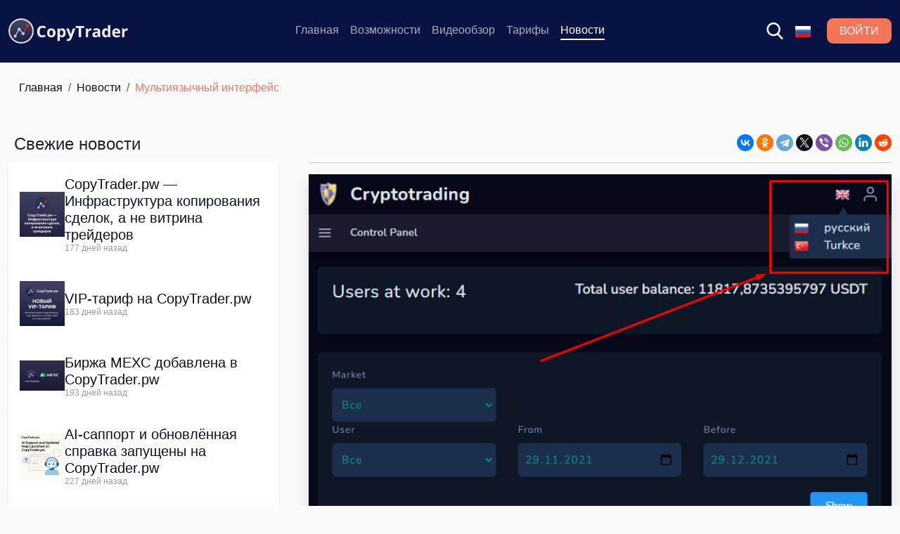

--- FILE ---
content_type: text/html; charset=utf-8
request_url: https://copy.easytrading.pw/BlogItem.aspx?id=6
body_size: 7422
content:


<!DOCTYPE html>
<html id="languagePage" lang="ru">

<head><meta http-equiv="Content-Type" content="text/html; charset=utf-8" /><meta http-equiv="x-ua-compatible" content="ie=edge" /><meta name="viewport" content="width=device-width, initial-scale=1" /><link href="bootstrap/css/bootstrap.min.css" rel="stylesheet" crossorigin="anonymous" /><link href="bootstrap/css/app.css?x=7" rel="stylesheet" /><link href="bootstrap/css/index.css?x=7" rel="stylesheet" /><link href="bootstrap/css/components.css?x=7" rel="stylesheet" /><link href="bootstrap/css/flickity.css?x=7" rel="stylesheet" /><link rel="shortcut icon" type="image/x-icon" href="assets/img/favicon.ico" />
    <!-- Place favicon.ico in the root directory -->



    
<title>
	Мультиязычный интерфейс для копитрейдинга на Binance
</title><meta name="description" content="Копитрейдинг это система копирования сделок трейдеров/роботов на ваши биржевые счета. Выбирайте лучших трейдеров и инвестируйте в один клик. Сколько стоит подключение к копитрейдингу на Binance? " /></head>
<body>
    <script src="https://cdn.jsdelivr.net/npm/@popperjs/core@2.11.8/dist/umd/popper.min.js" integrity="sha384-I7E8VVD/ismYTF4hNIPjVp/Zjvgyol6VFvRkX/vR+Vc4jQkC+hVqc2pM8ODewa9r" crossorigin="anonymous"></script>
    <script src="bootstrap/js/bootstrap.min.js" crossorigin="anonymous"></script>
    <script src="bootstrap/js/jquery.js" crossorigin="anonymous"></script>
    <script src="bootstrap/js/flickity.pkgd.js" crossorigin="anonymous"></script>
    <script src="bootstrap/js/popper.min.js" crossorigin="anonymous"></script>
    <script src="bootstrap/js/jquery.magnific-popup.min.js" crossorigin="anonymous"></script>
    <script src="bootstrap/js/lending.js?x=5" crossorigin="anonymous"></script>

    <form method="post" action="./BlogItem.aspx?id=6" id="form1">
<div class="aspNetHidden">
<input type="hidden" name="__EVENTTARGET" id="__EVENTTARGET" value="" />
<input type="hidden" name="__EVENTARGUMENT" id="__EVENTARGUMENT" value="" />
<input type="hidden" name="__VIEWSTATE" id="__VIEWSTATE" value="bCzeulX+wVJ7V30qhuOCjaMVkrcdH72IMgnWszvSw7GMy1dv/PVatSplaqrudRpJ0OpPS7U3tMl2s0/BHVhQTFLYMTr+pEoHU6UT/Vk7Yg9NaRSOJH4gNVKZ0Z6iLWnd5QJsn1j+lobb4zOivH/7qKmcoT/ScxbPZT4RnvntVMd9fa6f+7aVlgzSYgXa0Uir+f4IyY5j4ZYHs1DBPHm3izVW0b1AyVgZTPbaRcdBsr1A0Vnj1c1xAuTj1ickHyUyKqP8praD+ZYJHofRvXMy/JkmZdX8PN9EK29CKcDKFK7bDGzjneZvAr8711GZgRdl6+QZQs9xREPa+TjW+IQMJGTT7kEV9FN3RgN4oz7f30DS6z9M3W+cWPdTybsOVI/pAyk8umLwpizNveGvf1uNO7Udk0bt2mnWrefcIr5IO3vzAuFWFWixUjoXTc3/Kn0SZB7X/3fi5NyUzwG2et0+PNS3xUDxIajw8Kn/ZYTzGMcL8SgG6shxZRuR5JVGnpFB+wPrRsidq4AyXKl561U1omTw0FYOKt5XWu/rqu6I6LLnqIW5HvW5sgiu+N//CRjFVEtAmc++a5Va6JtK2PnWCA==" />
</div>

<script type="text/javascript">
//<![CDATA[
var theForm = document.forms['form1'];
if (!theForm) {
    theForm = document.form1;
}
function __doPostBack(eventTarget, eventArgument) {
    if (!theForm.onsubmit || (theForm.onsubmit() != false)) {
        theForm.__EVENTTARGET.value = eventTarget;
        theForm.__EVENTARGUMENT.value = eventArgument;
        theForm.submit();
    }
}
//]]>
</script>


        <div id="VerificationValidator"><input name="__RequestVerificationToken" type="hidden" value="iVNhqWa7H6uACZygcDaW9lswMsSAZYSuMswCI8JrrGqHvCyiQWGKxb27rTc1d7jm9uKvc7uY_-nh_RvAIkcB9j4ivCGcoEIDVsTRVGo0LueNJZ50e17e9C1aTPaRCroiM-lk9hR46_udqFHimicSWA2" /></div>
        <div>
            <!-- preloader -->
            <div id="preloader">
                <div class="preloader">
                    <span></span>
                    <span></span>
                </div>
            </div>
            <!-- preloader end  -->
            <!-- header -->
            <header>





                <nav class="navbar  navbar-expand-lg " id="navbar" style="background-color: #081344;" data-bs-theme="dark">
                    <div class="container-fluid mx-auto" style="max-width: 1300px">
                        <a class="navbar-brand" href="default.aspx">
                            <img src="lending/img/logo/logowhite.png" alt=""></a>
                        <button class="navbar-toggler" type="button" data-bs-toggle="collapse" data-bs-target="#navbarSupportedContent" aria-controls="navbarSupportedContent" aria-expanded="false" aria-label="Переключатель навигации">
                            <span class="navbar-toggler-icon"></span>
                        </button>
                        <div class="collapse navbar-collapse" id="navbarSupportedContent">
                            <ul class="navbar-nav mx-auto mb-2 mb-lg-0">
                                <li class="nav-item">
                                    <a href="Default.aspx" id="defaultLink" class="nav-link">
                                        Главная</a>
                                </li>

                                <li class="nav-item">
                                    <a id="featuresLink" class="nav-link" href="Default.aspx#features">
                                        Возможности</a>
                                </li>

                                <li class="nav-item">
                                    <a id="overviewLink" class="nav-link" href="Default.aspx#overview">
                                        Видеообзор</a>
                                </li>

                                <li class="nav-item">
                                    <a href="Tariffs.aspx" id="tariffsPage" class="nav-link">
                                        Тарифы</a>
                                </li>

                                <li class="nav-item">
                                    <a href="Blog.aspx" id="blogPage" class="active">
                                        Новости</a>
                                </li>



                            </ul>
                            <ul class="navbar-nav  mb-2 mb-lg-0 position-relative">
                                <li>
                                    <div id="search-block">
                                        <input name="ctl00$SearchText" type="text" id="SearchText" class="form-control my-2 " placeholder="Поиск.." style="width: 200px" />
                                        <input type="submit" name="ctl00$SearchBtn" value="Найти" id="SearchBtn" class="button__create-sm mt-2" style="height: 36px" />
                                    </div>

                                </li>


                                <li class="nav-item py-2" id="SearchIcon" onclick="SerchShow()">
                                    <img width="40" class="nav-link mt-2" style="cursor: pointer;" src="assets/img/Search.svg" /></li>

                                <li id="Languages" class="dropdown"><a href='javascript:void(0);' class='nav-lang dropdown-toggle' id='language-dropdown'  data-bs-toggle='dropdown'aria-expanded="false" ><img src='assets/langs/ru.png' class='flag-width' alt='flag'></a><div style="background-color: #081344;" class='dropdown-menu p-2' aria-labelledby='language-dropdown'><a id="lb_en" class="nowrap   text-white" href="javascript:__doPostBack('ctl00$lb_en','')"><img src='assets/langs/en.png' class='flag-width' alt='flag'> English</a><a id="lb_be" class="nowrap   text-white" href="javascript:__doPostBack('ctl00$lb_be','')"><img src='assets/langs/be.png' class='flag-width' alt='flag'> беларуск..</a><a id="lb_it" class="nowrap   text-white" href="javascript:__doPostBack('ctl00$lb_it','')"><img src='assets/langs/it.png' class='flag-width' alt='flag'> italiano..</a><a id="lb_es" class="nowrap   text-white" href="javascript:__doPostBack('ctl00$lb_es','')"><img src='assets/langs/es.png' class='flag-width' alt='flag'> espanol</a><a id="lb_de" class="nowrap   text-white" href="javascript:__doPostBack('ctl00$lb_de','')"><img src='assets/langs/de.png' class='flag-width' alt='flag'> Deutsch</a><a id="lb_pt" class="nowrap   text-white" href="javascript:__doPostBack('ctl00$lb_pt','')"><img src='assets/langs/pt.png' class='flag-width' alt='flag'> portugue..</a><a id="lb_tr" class="nowrap   text-white" href="javascript:__doPostBack('ctl00$lb_tr','')"><img src='assets/langs/tr.png' class='flag-width' alt='flag'> Turkce</a><a id="lb_uk" class="nowrap   text-white" href="javascript:__doPostBack('ctl00$lb_uk','')"><img src='assets/langs/uk.png' class='flag-width' alt='flag'> українсь..</a><a id="lb_fr" class="nowrap   text-white" href="javascript:__doPostBack('ctl00$lb_fr','')"><img src='assets/langs/fr.png' class='flag-width' alt='flag'> francais..</a></div></li>
                                <li class="wrapper">
                                    <a href="https://cabinet.copytrader.pw/Login" class="mobile-link  d-lg-none">
                                        Войти</a>
                                </li>
                            </ul>
                            <a href="https://cabinet.copytrader.pw/Login" class="button__create-sm d-none d-lg-block">
                                Войти</a>

                        </div>
                    </div>
                </nav>

            </header>
            <!-- header-end -->




            
    <!-- main-area -->
    <main>

        <!-- blog-area -->
        <div class="container-xxl">
            <div class="row">

                <div class="col-12 mt-4 mb-2 mb-md-4">
                    <div class="breadcrumb-wrap">
                        <nav aria-label="breadcrumb">
                            <ol class="breadcrumb">
                                <li class="breadcrumb-item"><a href="Default.aspx">
                                    Главная</a></li>
                                <li class="breadcrumb-item"><a href="Blog.aspx">
                                    Новости</a></li>
                                <li class="breadcrumb-item active" aria-current="page">
                                    Мультиязычный интерфейс</li>
                            </ol>
                        </nav>
                    </div>
                </div>
                <!--  -->

                <div class="col-lg-8 order-lg-3">

                    <div style="text-align: right">
                        <script src="https://yastatic.net/share2/share.js"></script>
                        <div class="ya-share2" data-curtain data-shape="round" data-services="vkontakte,odnoklassniki,telegram,twitter,viber,whatsapp,linkedin,reddit"></div>
                    </div> 
                    <hr/>
                    <div class="single-blog-post">
                        <div class="blog-thumb">
                            <img id="ContentPlaceHolder1_Image1" alt="img" src="/data/images/news/6/Preview.jpg" style="box-shadow: 0px 10px 20px 0px rgba(40, 39, 95, 0.15);" />
                        </div>

                        <div class="blog-meta">
                            <ul>
                                <li>
                                    <div class="d-flex flex-wrap gap-2 align-content-center my-3">
                                        <svg xmlns="http://www.w3.org/2000/svg" width="15" height="15" fill="#f67458" class="bi bi-calendar-date-fill" viewBox="0 0 16 16">
                                            <path d="M4 .5a.5.5 0 0 0-1 0V1H2a2 2 0 0 0-2 2v1h16V3a2 2 0 0 0-2-2h-1V.5a.5.5 0 0 0-1 0V1H4V.5zm5.402 9.746c.625 0 1.184-.484 1.184-1.18 0-.832-.527-1.23-1.16-1.23-.586 0-1.168.387-1.168 1.21 0 .817.543 1.2 1.144 1.2z" />
                                            <path d="M16 14V5H0v9a2 2 0 0 0 2 2h12a2 2 0 0 0 2-2zm-6.664-1.21c-1.11 0-1.656-.767-1.703-1.407h.683c.043.37.387.82 1.051.82.844 0 1.301-.848 1.305-2.164h-.027c-.153.414-.637.79-1.383.79-.852 0-1.676-.61-1.676-1.77 0-1.137.871-1.809 1.797-1.809 1.172 0 1.953.734 1.953 2.668 0 1.805-.742 2.871-2 2.871zm-2.89-5.435v5.332H5.77V8.079h-.012c-.29.156-.883.52-1.258.777V8.16a12.6 12.6 0 0 1 1.313-.805h.632z" />
                                        </svg>
                                        <span class="caption-small">29.12.2021</span>
                                    </div>


                            </ul>
                        </div>

                        <h1 class=" fw-bold">
                            Мультиязычный интерфейс
                        </h1>                                               
                        <div class="blog-content blog-details-content">
                            <blockquote>
                                
Мы добавили возможность автоперевода интерфейса системы копирования на 80 языков.
                            </blockquote>
                            <p>Мы реализовали систему автоматического перевода интерфейса системы копирования на более чем 80 языков.</p>

<p>Для каждой копии системы копирования можно выбрать через нашу <a href="https://easytrading.pw/support/">службу технической поддержки</a> необходимые языки.</p>

<p>- Если вы хотите поближе познакомиться с нашей разработкой, пишите нам в телеграм: <a href="https://t.me/polius2007">@polius2007</a>.<br />
- Регистрация на <a href="https://www.binance.com/ru/register?ref=X5K3F2ZG" target="_blank">Бинанс</a><br />
- Наш сайт:<a href="http://https://easytrading.pw/" target="_blank"> https://easytrading.pw/</a><br />
- Бесплатный бот с прогнозами цен <a href="http://t.me/Forecaster_Robot" target="_blank">@Forecaster</a><br />
- VK: <a href="https://vk.com/e_trading" target="_blank">https://vk.com/e_trading</a><br />
- Канал в Telegram: <a href="https://t.me/foreasytrading" target="_blank">@ForEasytrading</a></p>

                        </div>
                        <div>
                            <script src="https://yastatic.net/share2/share.js"></script>
                            <div class="ya-share2" data-curtain data-shape="round" data-services="vkontakte,odnoklassniki,telegram,twitter,viber,whatsapp,linkedin,reddit"></div>
                        </div>
                        <hr class="my-4" />
                        <div class="nav-blog">
                            <a href="blogitem.aspx?id=7" class="nav_btn"><<</a>
                            <a href="blogitem.aspx?id=5" class="nav_btn">>></a>
                        </div>
                    </div>
                </div>
                <div class="d-none d-lg-block col-lg-4 order-lg-2">

                    <div class="news_title">
                        <div id="ContentPlaceHolder1_LatestNews" class="news_title__body">
                            <h3 class="h3 news_title__h3 px-2">
                                Свежие новости</h3>
                        <div class="news_card"><a href='/BlogItem.aspx?id=1059'><img width='64px'  src='/data/images/news/1059/Preview.jpg' alt='img'></a><div class="news_card__body"><h4 class="h4"><a href='/BlogItem.aspx?id=1059'>CopyTrader.pw — Инфраструктура копирования сделок, а не витрина трейдеров</a></h4><span class="descriptor news_span">177 дней назад<span> </div></div><div class="news_card"><a href='/BlogItem.aspx?id=1058'><img width='64px'  src='/data/images/news/1058/Preview.jpg' alt='img'></a><div class="news_card__body"><h4 class="h4"><a href='/BlogItem.aspx?id=1058'>VIP-тариф на CopyTrader.pw</a></h4><span class="descriptor news_span">183 дней назад<span> </div></div><div class="news_card"><a href='/BlogItem.aspx?id=1057'><img width='64px'  src='/data/images/news/1057/Preview.jpg' alt='img'></a><div class="news_card__body"><h4 class="h4"><a href='/BlogItem.aspx?id=1057'>Биржа MEXC добавлена в CopyTrader.pw</a></h4><span class="descriptor news_span">193 дней назад<span> </div></div><div class="news_card"><a href='/BlogItem.aspx?id=1056'><img width='64px'  src='/data/images/news/1056/Preview.jpg' alt='img'></a><div class="news_card__body"><h4 class="h4"><a href='/BlogItem.aspx?id=1056'>AI-саппорт и обновлённая справка запущены на CopyTrader.pw</a></h4><span class="descriptor news_span">227 дней назад<span> </div></div><div class="news_card"><a href='/BlogItem.aspx?id=1055'><img width='64px'  src='/data/images/news/1055/Preview.jpg' alt='img'></a><div class="news_card__body"><h4 class="h4"><a href='/BlogItem.aspx?id=1055'>Риски и преимущества создания сервиса копирования сделок</a></h4><span class="descriptor news_span">275 дней назад<span> </div></div></div>

                    </div>


                </div>
            </div>
        </div>

        <!-- blog-area-end -->
    </main>
    <!-- main-area-end -->


            <!-- download-area -->



            <!-- footer -->
            <footer>
                <div class="container-xl" style="padding: 70px 0">

                    <div class="row justify-content-xl-between justify-content-around mx-0">
                        <div class="col-lg-3 col-md-12 col-sm-12 footer-block">

                            <div class="mb-4" style="margin-top: -10px;">
                                <a href="default.aspx">
                                    <img src="lending/img/logo/logowhite.png" alt="CopyTrading"></a>
                            </div>
                            <div style="color: #818181; font-size: 14px;">
                                <p>
                                    Наша команда занимается разработкой программ и сервисов копирования сделок на криптовалютных биржах с 2017 года.
                                       Наши сервисы активно используются трейдерами, владельцами роботов и интернет-предпринимателями. 
                                    
                                </p>
                               
                            </div>

                        </div>
                        <div class="col-6 col-lg-3  footer-block footer-slim-block">
                            <div>
                                <h5>
                                    Документы</h5>
                            </div>
                            <div class="mt-2 mt-lg-4 fw-link">
                                <ul>
                                    <li><a href="http://copytrader.pw/Private.txt" target="_blank">
                                        
                                            Политика
                                            <br>
                                            Конфиденциальности</a></li>
                                    <li><a href="http://copytrader.pw/License.txt" target="_blank">
                                        
                                            Лицензионное<br>
                                            Соглашение</a></li>
                                </ul>
                            </div>

                        </div>
                        <div class="col-6 col-lg-3   footer-block footer-slim-block">
                            <div class="fw-title">
                                <h5>
                                    Разработки</h5>
                            </div>
                            <div class="mt-2 mt-lg-4 fw-link">
                                <ul>
                                    <li><a href="https://easytrading.pw/">eTrader</a></li>
                                    <li><a href="https://t.me/forecaster_robot">Forecaster</a></li>
                                    <li><a href="https://copytrader.pw">CopyTrader</a></li>
                                </ul>
                            </div>
                        </div>

                        <div class="d-none d-xl-block col-lg-3   footer-block">
                            <div class="">
                                <div class="d-flex flex-column flex-wrap  gap-4">
                                    <h5 class="h5">
                                        
                                            Создайте аккаунт
                                            <br>
                                            в личном кабинете</h5>

                                    <a href="https://cabinet.copytrader.pw/Register" class="footer_btn" target="_blank">
                                        Зарегистрироваться</a>
                                    
                                </div>
                            </div>
                        </div>
                    </div>

                    <div class="mt-5">
                        <div class="row mx-0">
                            <div class="col-12">
                                <div class="copyright-text text-center">
                                    <div class="d-flex  justify-content-center align-content-center flex-wrap gap-4  my-4">
                                        <a href="https://t.me/foreasytrading" target="_blank">
                                            <img height="28" src="Lending/img/logo/telegram.svg" /></a>
                                        <a href="https://vk.com/e_trading" target="_blank">
                                            <img height="28" src="Lending/img/logo/vk.svg" /></a>
                                        <a href="https://www.youtube.com/easytradingpw?sub_confirmation=1" target="_blank">
                                            <img height="28" src="Lending/img/logo/youtube.svg" /></a>
                                        
                                        <a href="/cdn-cgi/l/email-protection#fe97909891be9b9f8d878a8c9f9a979099d08e89" target="_blank" title="e-mail">
                                            <img height="28" src="Lending/img/logo/email.svg" /></a>
                                    </div>
                                    <p style="color: #818181; font-size: 14px;">
                                        2026 ©
                                       
                                        Все права защищены. Информация на сайте не являетя публичной офертой.
                                    </p>
                                </div>
                            </div>
                        </div>
                    </div>
                </div>
            </footer>
            <!-- footer-end -->

        </div>
    
<div class="aspNetHidden">

	<input type="hidden" name="__VIEWSTATEGENERATOR" id="__VIEWSTATEGENERATOR" value="0489DBA1" />
	<input type="hidden" name="__EVENTVALIDATION" id="__EVENTVALIDATION" value="WnXxRnjQKXgQNHERy/BN16A7ysIH63/QTGIR3/ISoVepE8Oco/wd7ikfXPfhtuacHEI72LufuG3ONnmSXREfXsN+KInh8WINQhaDJhhQRaHCch+wU7ucwaSXwHFJXuZ2WRIG8fddxTbPl/7Mi2wpa0bET4e11W8lFrfhFCP3cVKK3bk/yBBu+1/ikm8EbvjeMVHUAoqf8NqS1ZLxYayYmUr5NDRtRE+u/2XZI/sR6yd18+pOqovyho6re6e2J01UiphMllY2fJmShecn58I2V/1w9D811H36d5eqbIrKL8mFEzcM/wZF7k+3knpJktbNVkEoVq6aRC8/YpF3Jg2ri0mQS1at8zof5kiKwmSbAOb/GdJaks4yPxqG7Vl6j18x" />
</div></form>




    <!-- JS here -->




    <!-- Yandex.Metrika counter -->
    <script data-cfasync="false" src="/cdn-cgi/scripts/5c5dd728/cloudflare-static/email-decode.min.js"></script><script type="text/javascript">
        (function (m, e, t, r, i, k, a) {
            m[i] = m[i] || function () { (m[i].a = m[i].a || []).push(arguments) };
            m[i].l = 1 * new Date();
            for (var j = 0; j < document.scripts.length; j++) { if (document.scripts[j].src === r) { return; } }
            k = e.createElement(t), a = e.getElementsByTagName(t)[0], k.async = 1, k.src = r, a.parentNode.insertBefore(k, a)
        })
            (window, document, "script", "https://mc.yandex.ru/metrika/tag.js", "ym");

        ym(91847237, "init", {
            clickmap: true,
            trackLinks: true,
            accurateTrackBounce: true,
            webvisor: true
        });



    </script>


    <noscript>
        <div>
            <img src="https://mc.yandex.ru/watch/91847237" style="position: absolute; left: -9999px;" alt="" />
        </div>
    </noscript>
    <!-- /Yandex.Metrika counter -->

    <script src="//code.jivo.ru/widget/bX7Hvvs1OR" async></script>


    <a id="top-button" class="top-button" href="#">
        <img width="53" style="fill: white" src="assets/img/arrow-up-short.svg" /></a>


    <div class="modal fade" id="BannerModal" tabindex="-1" aria-labelledby="BannerModalLabel" aria-hidden="true">
        <div class="modal-dialog modal-dialog-centered modal-fullscreen-sm-down modal-lg">
            <div class="modal-content banner-modal">
                <div class="position-absolute" style="top: 25px; right: 25px; cursor: pointer;" onclick="CloseBanner()">
                    <button type="button" class="banner-close" data-bs-dismiss="modal" aria-label="Закрыть">
                        <svg width="25" height="25" fill="#f0f5fa" class="mud-icon-root mud-svg-icon mud-icon-size-medium" focusable="false" viewBox="0 0 24 24" aria-hidden="true" role="img">
                            <path d="M0 0h24v24H0z" fill="none"></path><path d="M19 6.41L17.59 5 12 10.59 6.41 5 5 6.41 10.59 12 5 17.59 6.41 19 12 13.41 17.59 19 19 17.59 13.41 12z"></path></svg>
                    </button>
                    
                </div>
                <div class="modal-body">
                    <div class="banner gap-3 col-12 d-flex flex-column align-content-center justify-content-center" id="promo-banner">

                        <div class="d-flex flex-column flex-lg-row align-content-center">
                            <div class="col-12 col-lg-4 banner-img-block">
                                <img style="fill: white" src="assets/img/bannerimg.png" />
                            </div>

                            <div class="d-flex flex-column col-12 col-lg-8  gap-4">
                                <div class="text-center mt-4">
                                    <h3 class="h3">
                                        Будьте в курсе трендов с нашим Telegram-каналом!
                                    </h3>
                                </div>
                                <div class="text-center pe-2 my-1">
                                    <p class="text_body" style="color: gray">
                                        Последние новости, стратегии и аналитика для трейдеров.
                                    </p>
                                </div>
                                <div class="d-flex  justify-content-center m-4">
                                    <a href="https://t.me/foreasytrading" target="_blank" class="button__subscribe">
                                        Подписаться на Telegram</a>

                                </div>
                            </div>
                        </div>
                    </div>
                </div>

            </div>
        </div>
    </div>
</body>


</html>


--- FILE ---
content_type: text/css
request_url: https://copy.easytrading.pw/bootstrap/css/app.css?x=7
body_size: 4537
content:
/*@font-face {
    font-family: Nunito;
    src: url(../../Lending/fonts/Nunito/Nunito-Regular.ttf);
}*/


    header {
        position: -webkit-sticky;
        position: sticky !important;
        top: 0;
        color:red;
        z-index: 5;
    }


@keyframes ani {
    0% {
        opacity: 0;
    }

    100% {
        opacity: 1;
    }
}


.navbar-brand img{
    max-width: 170px;
}


main {
    opacity: 0;
    animation: ani 1s forwards;
}


body {
    /*font-family: 'Nunito' !important;*/
    background-color: var(--background-color);
    
}

.dropdown {
    padding: 1rem 0.5rem;
}

    .dropdown a {
        display:block;
        margin: 0.5rem 0 !important;
        text-decoration: none !important;
    }
    
    .dropdown a:hover {       
        text-decoration: underline !important;
    }

.language-dropdown a{
    padding: 1rem 0 !important;
    text-decoration: none !important;
}


/*.nav-item a::after {
    content: '';
    display: block;
    width: 100%;
    background-color: white;
    height: 2px;
    transition: all .3s;
    transform: scale(0);
    font-weight: 500;
}
*/
.nav-item a:hover::after {
    transform: scale(1);
}

.nav-item a {
    display: block;
    text-decoration: none;
    padding: 0.5rem;
    color: #adb0b5;
}

    .nav-item a:hover {
       
        color: #fff;
    }

.nav-item .active {
    color: #fff;
}


    .nav-item .active::after {
        transform: scale(1);
    }




/*buttons*/



.btn-create {
    background-color: orangered;
    font-weight: 400 !important;
    border: solid 1px #dee2e6 !important;
    text-transform: none !important;
    border-radius: 6px !important;
    color: white;
    text-decoration: none;
    display: block;
    text-align: center;
    padding: 3px 15px;
    cursor: pointer;
    margin-top:1px;
    box-shadow: 0px 2px 1px -1px rgba(0,0,0,.2), 0px 1px 1px 0px rgba(0,0,0,.14), 0px 1px 3px 0px rgba(0,0,0,.12) !important;
    transition: all .2s;
}


.btn-cust-light-outline {
    color: #a5914f;
    font-weight: bold;
    border: solid 1px #cbbe95;
    text-transform: none !important;
    border-radius: 6px !important;
    text-decoration: none;
    display: block;
    text-align: center;
    padding: 5px;
    cursor: pointer;
    box-shadow: 0px 2px 1px -1px rgba(0,0,0,.2), 0px 1px 1px 0px rgba(0,0,0,.14), 0px 1px 3px 0px rgba(0,0,0,.12) !important;
    transition: all .3s;
}

    .btn-cust-light-outline:hover {
        background-color: #fdfaee;
        box-shadow: 0 0.6rem 0.9rem rgba(0, 0, 0, 0.175);
    }



.btn-cust-light {
    background-color: #a5914f;
    font-weight: 400 !important;
    border: solid 1px #dee2e6 !important;
    text-transform: none !important;
    border-radius: 6px !important;
    color: white;
    text-decoration: none;
    display: block;
    text-align: center;
    padding: 5px;
    cursor: pointer;
    box-shadow: 0px 2px 1px -1px rgba(0,0,0,.2), 0px 1px 1px 0px rgba(0,0,0,.14), 0px 1px 3px 0px rgba(0,0,0,.12) !important;
    transition: all .2s;
}

    .btn-cust-light:hover {
        background-color: #c3ae6a;
        box-shadow: 0px 2px 1px -1px rgba(0,0,0,.2), 0px 1px 1px 0px rgba(0,0,0,.14), 0px 1px 3px 0px rgba(0,0,0,.12) !important;
        color:white;
    }

.btn-cust-dark {
    background-color: #172873;
    font-weight: 400 !important;
    border: solid 1px #888ea8 !important;
    text-transform: none !important;
    border-radius: 6px !important;
    color: white;
    text-decoration: none;
    display: block;
    text-align: center;
    padding: 5px;
    cursor: pointer;
    box-shadow: 0px 2px 1px -1px rgba(0,0,0,.2), 0px 1px 1px 0px rgba(0,0,0,.14), 0px 1px 3px 0px rgba(0,0,0,.12) !important;
    transition: all .2s;
}

    .btn-cust-dark:hover {
        background-color: #293c93;
        box-shadow: 0px 2px 1px -1px rgba(0,0,0,.2), 0px 1px 1px 0px rgba(0,0,0,.14), 0px 1px 3px 0px rgba(0,0,0,.12) !important;
    }





.ability-card {
    min-height: 330px;
    max-width: 360px;
    margin-right: auto;
    margin-left: auto;
    margin-bottom: 20px;
    border: 1px solid #dee2e6;
    border-radius: 8px;
    box-shadow: 0 0.125rem 0.25rem rgba(0, 0, 0, 0.075);
    display: flex;
    flex-wrap: wrap;
    flex-direction: column;
    justify-content: center;
    align-content: center;
    gap: 8px;
    padding: 10px;
    -webkit-transition: all 0.2s ease;
    transition: all 0.2s ease;
}

    .ability-card:hover {
        box-shadow: 0 0.3rem 0.9rem rgba(0, 0, 0, 0.175);
    }

        .ability-card:hover img {
            -webkit-transition: all 0.2s ease;
            transition: all 0.3s ease;
            transform: scale(1.2);
        }

    .ability-card img {
        -webkit-transition: all 0.2s ease;
        transition: all 0.4s ease;
        transform: scale(1);
    }





.tariff-desc {    
    
    border: 1px solid #dee2e6;
    border-radius: 8px;
    box-shadow: 0 0.125rem 0.25rem rgba(0, 0, 0, 0.075);
    display: flex;
    flex-direction: column;
    justify-content: space-around;
    align-content: center;
    
    padding: 25px !important;
    -webkit-transition: all 0.2s ease;
    transition: all 0.2s ease;
    text-align:center;
}

    .tariff-desc:hover {
        box-shadow: 0 0.3rem 0.9rem rgba(0, 0, 0, 0.175);
    }

    .tariff p {
       display:block;
       font-size:18px;
    }


#home{
    padding-top: 40px;
    padding-bottom: 40px!important;
}

.tariff-card {
    min-height: 330px;
    max-width: 360px;
    margin-right: auto;
    margin-left: auto;
    margin-bottom: 20px;
    border: 1px solid #dee2e6;
    border-radius: 8px;
    box-shadow: 0 0.125rem 0.25rem rgba(0, 0, 0, 0.075);
    display: flex;
    flex-direction: column;
    justify-content: start;
    align-content: center;
    gap: 8px;
    padding: 0px !important;
    -webkit-transition: all 0.2s ease;
    transition: all 0.2s ease;
    text-align: center;
}

    .tariff-card:hover {
        box-shadow: 0 0.3rem 0.9rem rgba(0, 0, 0, 0.175);
    }


.tariff-vip {
    border: 2px solid #e1a22b;
}

.tariff-head {
    border-top-left-radius: 8px;
    border-top-right-radius: 8px;
    border-bottom: 1px solid #dee2e6;
    background-color: #f5f5f5;
    padding: 5px;
}

.tariff-vip-head {
    border-bottom: 1px solid #e1a22b;
    border-top-left-radius: 8px;
    border-top-right-radius: 8px;
    background-color: #ffecc8;
    padding: 5px;
}


.container-cust {
    margin: 0px auto 80px !important;
    padding-bottom: 20px !important;
   
}



.accordion-header {
    border-top: 1px solid #dee2e6;
    border-bottom: none;
}

.accordion-body {
    transition: all 0.2s ease;
    transform: scale(1);
    opacity: 1;
    font-size: 1.15rem;
    text-align: left;
}

.accordion-button {
    border-color: darkgray !important;
    border: none !important;
    font-weight: bold !important;
    font-size: 1.25rem;
}

    .accordion-button:focus {
        box-shadow: none;
        border-color: rgba(0,0,0,.125);
    }

    .accordion-button:not(.collapsed) {
        background-color: #fff !important;
    }

.accordion-collapse:not(.show) > .accordion-body {
    opacity:0;
    transform: scale(.9);
}

.accordion-item{
    border: none;
}


footer {
    background-color: #081344;
    color:white;
}

    footer a {
        transition: all 0.2s ease;
        color: #818181;
        font-size: 14px;
        text-decoration: none;
        line-height: 3pt;
    }
    

        footer a:hover {
            color: #c3ae6a;            
        }

    footer ul {
       list-style-type: none;
       padding:0;
    }

    footer ul li{
       
       padding-top:10px;
    }


    /*--------------------------------------*/

.carousel-item{
    position:relative;
}
.carousel-item .card-body{
    height: 55%;
    text-align: center;
}

    .carousel-item .card-head {
        padding-top:40px;
        gap: 10px;
        height: 45%;
        display:flex;
        flex-direction:column;
        
        justify-content: center;
        
    }

.card-head img {
    display: block;
    width: 200px;
    margin: 0 ;
    
    
}


.card-lable {
    padding: 0 10px;    
    color: orangered;
    font-size: 15px;
    font-weight:normal;margin-bottom: -5px;
}

.carousel-inner {
    padding: 1em;
}

.card {
    height: 550px;
    width: 350px;
    background-color: #F4F4F4;
    transition: all 0.3s ease;
    margin: 0 0.5em;
    border: solid 1px #F4F4F4;
}

    .card:hover {
        box-shadow: var(--box-shadow-sm);
        border: solid 1px #dee2e6;
    }

.carousel-control-prev,
.carousel-control-next {
    background-color: #e1e1e1;
    width: 6vh;
    height: 6vh;
    border-radius: 50%;
    top: 50%;
    transform: translateY(-50%);
}

@media (min-width: 768px) {
    .carousel-item {
        margin-right: 0;
        flex: 0 0 33.333333%;
        display: block;
    }

    .carousel-inner {
        display: flex;
    }
}

.card .img-wrapper {
    max-width: 100%;
    height: 13em;
    display: flex;
    justify-content: center;
    align-items: center;
}


/*блог*/
.single-blog-post  img{
    width:100%;
}

.single-blog-post{
    margin: 0px 0 40px 0;
    padding-bottom:20px;
}

.nav-blog{
    display:flex;
    flex-wrap:wrap;
    gap: 5px;
    justify-content:space-between;
    margin: 20px 0;
}
    /*.nav-blog a {
        border: 1px solid #192d85;
        background-color: #192d85;
        display: block;
        padding: 3px 18px;
        text-decoration: none;
        color:white;
    }*/

.blog-nav-disabled {
    border: 1px solid gray !important;
    background-color: lightgray !important;
    cursor:initial;
}

ul {
    list-style-type: none;
    padding: 0;
}

.single-blog-post ul li {
    display: inline-block;
    font-size: 14px;
    margin-right: 10px;
    color: #797979;
}

    .single-blog-post ul li a {
        color: #e16389;
        /*color: #797979;*/
        text-decoration: none;
    }


.blog-content a {
    text-decoration: none;
    font-weight: bold;
    color: #081344;
}

.blog-meta{
    margin-bottom: -10px;
}

.blog-content {
    color: #797979;
}


/* widget */
.last-news {
    background-color: #f5f6fe;
    margin: 20px 0;
    padding: 40px 20px;
    border: 1px solid #dee2e6;
    border-radius: 8px;
    box-shadow: 0 0.125rem 0.25rem rgba(0, 0, 0, 0.075);
}

.widget li{
    display:flex;
    flex-direction:row;
    align-content:center;
    gap: 10px;
    margin: 25px 0;
}

.widget li a {
    text-decoration: none;
    font-weight: bold;
    font-size:14px;
    color: #081344;
}

.widget li h5{
    margin:0;
}

.rc-post-thumb{
    align-content:center;
}


/* pagination */

.pagination-wrap{
    display: flex;
    justify-content: end;
    margin: 40px 0;
}

.pagination-wrap ul {
    list-style-type: none;
    padding: 0;
    
}

    .pagination-wrap ul li {
        display: inline;
        padding: 8px 0px;
        margin: 5px;
        border: 1px solid #dee2e6;
        border-radius:4px
       
    }

        .pagination-wrap ul li.active {
            border: 1px solid #192d85;
            background-color: #192d85;
        }

        .pagination-wrap ul li.active a{
          
            color: white;
        }

            .pagination-wrap ul li a {
                color: #192d85;
            }

    .pagination-wrap ul a {
        text-decoration: none;
        padding: 8px 20px;
    }

    .pagination-wrap ul li span {
        
        padding: 8px 20px;
    }
/* blog-item*/

blockquote {
    
    background: #f7fafd;
    font-size: 18px;
    font-style: italic;
    color: #30323d;
    line-height: 1.8;
    padding: 20px;
    border-left: 3px solid #fb4f53;
    margin: 20px 0 ;
}

.breadcrumb-item.active {
    color: var(--main-accent);
}

.breadcrumb-item a{
    /*color: #192d85;
    text-decoration: none;*/
}


.breadcrumb li{
    display: inline;
}

.breadcrumb ol {
    list-style-type: none;
}

#SearchText {
    background-color: white !important;
}

#search-block {
    display: flex;
    align-content:center;
    position: absolute;
    top:12px;
    gap: 8px;
    min-width: 320px;
    transition: all 0.2s;
    transform: scale(0);
}

@media (min-width: 992px){
    #search-block{
        right: 80px;
    }
}
@media (max-width: 992px) {
    #search-block {
        left: 50px;
    }
}

.block{
    display:block;
}

.search-container a {
    text-decoration: none;
    
    font-weight:bold;
}


/*  footer  */

.footer-block{
    padding-left: 20px;
    margin-top: 20px;
}

@media (min-width: 992px) {
    .footer-slim-block {
        padding-left: 7rem;
        
    }


    .nav-item a::after {
        content: '';
        display: block;
        width: 100%;
        background-color: white;
        height: 2px;
        transition: all .3s;
        transform: scale(0);
        font-weight: 500;
    }
}

.footer-block img{
    max-width: 180px;
}

/* exchanges */

#exchanges{
  
}

#exchanges a {
    color: var(--text-black-color);
    font-weight: bold;
}
/*
.exchange-block-disabled {
    display: flex;
    flex-direction: column;
    align-content: center;
    width: 190px;
    height: 190px;
    border-radius: 10px;
    background-color: #6d6d72;
    padding: 30px;
    margin: 10px;
    cursor: initial;
}

.exchange-block {
    display: flex;
    flex-direction: column;
    align-content: center;
    width: 190px;
    height: 190px;
    border-radius: 10px;
    background-color: #343437;
    padding: 30px;
    -webkit-transition: all 0.35s ease;
    transition: all 0.2s ease;
    transform: scale(1);
    margin: 10px;
    cursor: pointer;
}

    .exchange-block img {
        -webkit-transition: all 0.35s ease;
        transition: all 0.2s ease;
        transform: scale(1);
    }

    .exchange-block a {
        text-decoration: none;
    }

    .exchange-block:hover {
        background-color: #404043;
        -webkit-box-shadow: 0 6px 10px 0 rgba(0, 0, 0, 0.14), 0 1px 18px 0 rgba(0, 0, 0, 0.12), 0 3px 5px -1px rgba(0, 0, 0, 0.2);
        -moz-box-shadow: 0 6px 10px 0 rgba(0, 0, 0, 0.14), 0 1px 18px 0 rgba(0, 0, 0, 0.12), 0 3px 5px -1px rgba(0, 0, 0, 0.2);
        box-shadow: 0 6px 10px 0 rgba(0, 0, 0, 0.14), 0 1px 18px 0 rgba(0, 0, 0, 0.12), 0 3px 5px -1px rgba(0, 0, 0, 0.2);
    }

        .exchange-block:hover img {
            transform: scale(1.1);
        }
*/

.form-text{
    color:darkgray !important;
}


.breadcrumb-wrap{
    margin-bottom: 30px;
    padding-left: 15px;
}

/*video*/
.video-bg img {
    width: 100%;
}

.s-video {
    position: absolute;
    top: 50%;
    left: 50%;
    transform: translate(-50%,-50%);
    height: 140px;
    width: 140px;
    text-align: center;
    line-height: 140px;
    background: #fff;
    color: #e26586;
    font-size: 30px;
    border-radius: 50%;
    z-index: 1;
}

    .s-video::before {
        content: "";
        position: absolute;
        left: 50%;
        top: 50%;
        height: 150px;
        width: 150px;
        background: #fff;
        z-index: -1;
        border-radius: 50%;
        transform: translate(-50%,-50%);
        animation: pulse-border 3000ms ease-out infinite;
    }

@keyframes pulse-border {
    0% {
        transform: translateX(-50%) translateY(-50%) translateZ(0) scale(1);
        opacity: 1;
    }

    100% {
        transform: translateX(-50%) translateY(-50%) translateZ(0) scale(1.5);
        opacity: 0;
    }
}

@-webkit-keyframes pulse-border {
    0% {
        transform: translateX(-50%) translateY(-50%) translateZ(0) scale(1);
        opacity: 1;
    }

    100% {
        transform: translateX(-50%) translateY(-50%) translateZ(0) scale(1.5);
        opacity: 0;
    }
}

.s-video:hover {
    color: #e26586;
}

.video-bg-shape::before {
    content: "";
    position: absolute;
    left: 0;
    top: 0;
    background-image: url(../img/shape/video_shape.png);
    width: 1893px;
    height: 1141px;
    background-position: left center;
    background-repeat: no-repeat;
    background-size: cover;
}

.s-video-bg img {
    width: 100%;
}

.s-video-bg .s-video {
    height: 90px;
    width: 90px;
    font-size: 24px;
    line-height: 90px;
    color: #fff;
    background-image: -moz-linear-gradient( 0deg, rgb(246,45,83) 0%, rgb(255,95,63) 100%);
    background-image: -webkit-linear-gradient( 0deg, rgb(246,45,83) 0%, rgb(255,95,63) 100%);
    background-image: -ms-linear-gradient( 0deg, rgb(246,45,83) 0%, rgb(255,95,63) 100%);
    box-shadow: 0px 36px 35px 0px rgba(0, 0, 0, 0.24);
}

    .s-video-bg .s-video::before {
        height: 100px;
        width: 100px;
        background-image: -moz-linear-gradient( 0deg, rgb(246,45,83) 0%, rgb(255,95,63) 100%);
        background-image: -webkit-linear-gradient( 0deg, rgb(246,45,83) 0%, rgb(255,95,63) 100%);
        background-image: -ms-linear-gradient( 0deg, rgb(246,45,83) 0%, rgb(255,95,63) 100%);
    }

.s-video-area {
    margin-bottom: -431px;
}

.t-video-area {
    margin-bottom: -540px;
}

    .t-video-area .third-video {
        background: #5fcf8e;
        background-image: unset;
    }

        .t-video-area .third-video::before {
            background: #5fcf8e;
            background-image: unset;
        }

.six-video-area .third-video {
    background: #ff8b13;
    background-image: unset;
}

    .six-video-area .third-video::before {
        background: #ff8b13;
        background-image: unset;
    }

.six-video-area {
    margin-bottom: -370px;
}


/* Magnific Popup CSS */
.mfp-bg {
    top: 0;
    left: 0;
    width: 100%;
    height: 100%;
    z-index: 1042;
    overflow: hidden;
    position: fixed;
    background: #0b0b0b;
    opacity: 0.8;
}

.mfp-wrap {
    top: 0;
    left: 0;
    width: 100%;
    height: 100%;
    z-index: 1043;
    position: fixed;
    outline: none !important;
    -webkit-backface-visibility: hidden;
}

.mfp-container {
    text-align: center;
    position: absolute;
    width: 100%;
    height: 100%;
    left: 0;
    top: 0;
    padding: 0 8px;
    box-sizing: border-box;
}

    .mfp-container:before {
        content: '';
        display: inline-block;
        height: 100%;
        vertical-align: middle;
    }

.mfp-align-top .mfp-container:before {
    display: none;
}

.mfp-content {
    position: relative;
    display: inline-block;
    vertical-align: middle;
    margin: 0 auto;
    text-align: left;
    z-index: 1045;
}

.mfp-inline-holder .mfp-content,
.mfp-ajax-holder .mfp-content {
    width: 100%;
    cursor: auto;
}

.mfp-ajax-cur {
    cursor: progress;
}

.mfp-zoom-out-cur, .mfp-zoom-out-cur .mfp-image-holder .mfp-close {
    cursor: -moz-zoom-out;
    cursor: -webkit-zoom-out;
    cursor: zoom-out;
}

.mfp-zoom {
    cursor: pointer;
    cursor: -webkit-zoom-in;
    cursor: -moz-zoom-in;
    cursor: zoom-in;
}

.mfp-auto-cursor .mfp-content {
    cursor: auto;
}

.mfp-close,
.mfp-arrow,
.mfp-preloader,
.mfp-counter {
    -webkit-user-select: none;
    -moz-user-select: none;
    user-select: none;
}

.mfp-loading.mfp-figure {
    display: none;
}

.mfp-hide {
    display: none !important;
}

.mfp-preloader {
    color: #CCC;
    position: absolute;
    top: 50%;
    width: auto;
    text-align: center;
    margin-top: -0.8em;
    left: 8px;
    right: 8px;
    z-index: 1044;
}

    .mfp-preloader a {
        color: #CCC;
    }

        .mfp-preloader a:hover {
            color: #FFF;
        }

.mfp-s-ready .mfp-preloader {
    display: none;
}

.mfp-s-error .mfp-content {
    display: none;
}

button.mfp-close,
button.mfp-arrow {
    overflow: visible;
    cursor: pointer;
    background: transparent;
    border: 0;
    -webkit-appearance: none;
    display: block;
    outline: none;
    padding: 0;
    z-index: 1046;
    box-shadow: none;
    touch-action: manipulation;
}

button::-moz-focus-inner {
    padding: 0;
    border: 0;
}

.mfp-close {
    width: 44px;
    height: 44px;
    line-height: 44px;
    position: absolute;
    right: 0;
    top: 0;
    text-decoration: none;
    text-align: center;
    opacity: 0.65;
    padding: 0 0 18px 10px;
    color: #FFF;
    font-style: normal;
    font-size: 28px;
    font-family: Arial, Baskerville, monospace;
}

    .mfp-close:hover,
    .mfp-close:focus {
        opacity: 1;
    }

    .mfp-close:active {
        top: 1px;
    }

.mfp-close-btn-in .mfp-close {
    color: #333;
}

.mfp-image-holder .mfp-close,
.mfp-iframe-holder .mfp-close {
    color: #FFF;
    right: -6px;
    text-align: right;
    padding-right: 6px;
    width: 100%;
}

.mfp-counter {
    position: absolute;
    top: 0;
    right: 0;
    color: #CCC;
    font-size: 12px;
    line-height: 18px;
    white-space: nowrap;
}

.mfp-arrow {
    position: absolute;
    opacity: 0.65;
    margin: 0;
    top: 50%;
    margin-top: -55px;
    padding: 0;
    width: 90px;
    height: 110px;
    -webkit-tap-highlight-color: transparent;
}

    .mfp-arrow:active {
        margin-top: -54px;
    }

    .mfp-arrow:hover,
    .mfp-arrow:focus {
        opacity: 1;
    }

    .mfp-arrow:before,
    .mfp-arrow:after {
        content: '';
        display: block;
        width: 0;
        height: 0;
        position: absolute;
        left: 0;
        top: 0;
        margin-top: 35px;
        margin-left: 35px;
        border: medium inset transparent;
    }

    .mfp-arrow:after {
        border-top-width: 13px;
        border-bottom-width: 13px;
        top: 8px;
    }

    .mfp-arrow:before {
        border-top-width: 21px;
        border-bottom-width: 21px;
        opacity: 0.7;
    }

.mfp-arrow-left {
    left: 0;
}

    .mfp-arrow-left:after {
        border-right: 17px solid #FFF;
        margin-left: 31px;
    }

    .mfp-arrow-left:before {
        margin-left: 25px;
        border-right: 27px solid #3F3F3F;
    }

.mfp-arrow-right {
    right: 0;
}

    .mfp-arrow-right:after {
        border-left: 17px solid #FFF;
        margin-left: 39px;
    }

    .mfp-arrow-right:before {
        border-left: 27px solid #3F3F3F;
    }

.mfp-iframe-holder {
    padding-top: 40px;
    padding-bottom: 40px;
}

    .mfp-iframe-holder .mfp-content {
        line-height: 0;
        width: 100%;
        max-width: 900px;
    }

    .mfp-iframe-holder .mfp-close {
        top: -40px;
    }

.mfp-iframe-scaler {
    width: 100%;
    height: 0;
    overflow: hidden;
    padding-top: 56.25%;
}

    .mfp-iframe-scaler iframe {
        position: absolute;
        display: block;
        top: 0;
        left: 0;
        width: 100%;
        height: 100%;
        box-shadow: 0 0 8px rgba(0, 0, 0, 0.6);
        background: #000;
    }

.top-button {
    display: none;
    background-color: var(--main-accent);
    padding: 5px;
    position: fixed;
    left: 20px;
    bottom: 20px;
    border-radius: 100%;
    box-shadow: 0 0 8px rgba(0, 0, 0, 0.6);
}



--- FILE ---
content_type: text/css
request_url: https://copy.easytrading.pw/bootstrap/css/index.css?x=7
body_size: 2803
content:
:root {
    /* main colors*/
    --main-dark--blue: #081344;
    --main-light-blue: #F0F5FA;
    --main-light-grey: #999BA0;
    --main-accent: #F67458;
    --background-color: #FAFAFA;
    /* text colors*/
    --text-black-color: #0B0F22;
    --text-gray-color: #4A4C55;
    --text-white-color: #FFFFFF;
    /*font sizes*/
    --font-size-h1: 80px;
    --font-size-h2: 44px;
    --font-size-price: 40px;
    --font-size-caption-big: 32px;
    --font-size-h3: 24px;
    --font-size-h4: 20px;
    --font-size-button: 17px;
    --font-size-body: 16px;
    --font-size-links: 16px;
    --font-size-caption-small: 14px;
    --font-size-descriptor: 12px;
    /*line-heights*/
    --line-height-h1: 80px;
    --line-height-h2: 48.8px;
    --line-height-price: 46.9px;
    --line-height-caption-big: 37.5px;
    --line-height-h3: 28.8px;
    --line-height-h4: 24px;
    --line-height-button: 20.4px;
    --line-height-body: 19.2px;
    --line-height-links: 19.2px;
    --line-height-caption-small: 16.8px;
    --line-height-descriptor: 14.4px;
    /*font weights*/
    --font-weight-bold: 700;
    --font-weight-medium: 500;
    --font-weight-medium-600: 600;
    --font-weight-regular: 400;
    /**/
    --skeleton-gradient-color: linear-gradient(to right, #DDE2E5 0%, #E2E6E8 33%, #F3F5F5 52%, #E3E7EA 74%, #DDE2E5 100%);
    --box-shadow-value: 0 4px 4px rgba(0, 0, 0, 0.25);
    --box-shadow-sm: 0 0.125rem 0.25rem rgba(0, 0, 0, 0.075);
}

body {
    font-family: "Roboto", sans-serif;
}

html, body {
    height: 100%;
    margin: 0;
    padding: 0;
}

a {
    text-decoration: none;
}

p, h1, h2, h3, h4, h5 {
    margin: 0 !important;
    padding: 0;
}

ul, ol {
    margin: 0;
    padding: 0;
}

ul {
    list-style: none;
}




/*header block*/


/*navbar block*/


.navbar__link {
    font-size: var(--font-size-links);
    font-weight: var(--font-weight-medium);
    line-height: var(--line-height-links);
    color: var(--text-white-color);
}

/*main block*/
.main {
    background-color: var(--main-dark--blue);
    color: var(--text-white-color);
}

.main__wrapper {
    display: flex;
    flex-direction: row;
    gap: 5px;
    padding: 100px 0 100px 0;
}

.main__info {
    display: flex;
    flex-direction: column;
    gap: 20px;
}

.main__info_h1 {
    padding-bottom: 20px;
}

.main__info_desc {
    max-width: 68%;
    font-size: var(--font-size-body);
    font-weight: var(--font-weight-regular);
    line-height: var(--line-height-body);
}

.desc1 {
    padding-bottom: 5px;
}



.main__img {
    width: 740px;
    height: 468px;
}

/* info block */
.info {
    
    background-color: var(--background-color);
}

.info__wrapper {
    display: flex;
    flex-direction: column;
    gap: 25px;
}

    .info__wrapper a {
        color: var(--text-black-color);
    }

.info__h2 {
    color: var(--text-black-color);
}

/*
.info_card_img {
    width: 64px;
    height: 64px;
}*/

/*opportunities*/
.opportunities {
   
    background-color: var(--background-color);
}

.opportunities__wrapper {
    display: flex;
    flex-direction: column;
    gap: 40px;
    color: var(--text-black-color);
}

.opportunities__h2 {
    /*padding-right: 100px;*/
  
}

.opportunities__body {
    max-width: 400px;
}

.opportunities__img {
    width: 78px;
    height: 102px;
}

.opportunities__wrapper_info {
    display: flex;
    flex-wrap:wrap;
    flex-direction: row;
    align-items: baseline;
    gap: 20px;
    
}

.opportunities__wrapper_cards {
    display: grid;
    grid-template-columns: repeat(3, minmax(300px, 1fr));
    gap: 30px;

}

/*feedback*/
.feedback {
    background-color: var(--main-dark--blue);
      padding: 50px 0;
    color: var(--text-white-color);
}

.feedback__info {
    text-align:center;
    display: flex;
    flex-direction: column;
    justify-content: center;
    flex-wrap:wrap;
    align-content: center;
    align-items:center;
    gap: 20px;
    padding:50px 0;
}

.feedback__btn {
    margin-bottom: 90px;
}

/*statistic*/
.statistic {
    background-color: var(--main-light-blue);
    padding: 50px 0 !important;
}

.statistic__wrapper {
    padding: 56px 77px 56px 135px;
    display: flex;
    flex-direction: row;
    gap: 135px;
}

.statistic__info {
    max-width: 521px;
    display: flex;
    flex-direction: column;
    gap: 34px;
    padding-bottom: 15px;
}

.statistic__text {
    max-width: 428px;
    color: var(--text-gray-color);
}

.statistic__img {
    max-width: 532px;
    box-shadow: var(--box-shadow-sm);
    padding:0 ;
    
    
}

/*tariff*/
#tariff {
    
}

.tariff {
    padding-top: 100px;
    background-color: var(--background-color);
}

.tariff__header {
    display: flex;
    flex-direction: column;
    align-items: center;
    gap: 15px;
}

.tariff__h2 {
    padding-bottom: 35px;
    color: var(--text-gray-color);
}

.tariff_cards {
    display: grid;
    grid-template-columns: repeat(3, 1fr);
    gap: 30px;
}

.tariff_card__sample {
    background-color: #F4F4F4;
    border: solid 1px #e7e7e7;
}

.tariff_card__premium {
    color: var(--text-white-color);
    background-color: #081344;
    border: solid 1px #081344;
}

.tariff_card__title {
    display: flex;
    flex-direction: column;
    align-items: center;
    gap: 16px;
    padding-bottom: 25px;
}


.tariff_card__info {
    display: flex;
    flex-direction: column;
    align-items: center;
    gap: 16px;
    padding-top: 16px;
    padding-bottom: 37px;
}

.premium__h2 {
    color: var(--main-accent);
}

/*video*/
.video {
    padding-top: 180px;
}

.video_footage {
    padding: 0 80px 0 80px;
    max-width: 100%;
    width: 1240px;
    height: 650px;
}

/*reviews*/
.reviews {
    background-color: var(--text-white-color);
    padding-top: 100px;
    padding-bottom: 100px;
}

.reviews__wrapper {
    display: flex;
    flex-direction: column;
    gap: 20px;
    align-items: center;
}

.review_cards {
    display: grid;
    grid-template-columns: repeat(3, 1fr);
    gap: 30px;
    
}

.review_card__header {
    display: flex;
    flex-direction: row;
    align-items: baseline;
    gap: 85px;
}

.review_card__info {
    display: flex;
    flex-direction: column;
    align-items: center;
    gap: 8px;
}

.review_card__rate {
    color: var(--main-accent);
}

.caption-names {
    display: flex;
    flex-direction: column;
    gap: 6px;
}

.review_card__body {
    display: flex;
    flex-direction: column;
    gap: 10px;
    color: var(--text-gray-color);
}

.footer {
    background-color: #06103B;
    padding: 80px 99px 0 70px;
    color: var(--text-white-color);
}

.footer__wrapper {
    display: grid;
    grid-template-columns: repeat(3, minmax(450px, 1fr));
    gap: 30px;
}

.footer__img {

}

.footer_p {
    color: #727070;
}

.footer__block1, .footer__block2, .footer__block3 {
    max-width: 447px;
}

.footer__block2 {

}

.footer__content {
    display: flex;
    flex-direction: column;
    gap: 20px;
    color: #727070;
}

.footer__h4 {
    color: var(--text-white-color);
}

.footer__list {
    color: #727070;
    display: flex;
    flex-direction: row;
    gap: 80px;
}

.footer__block2 {
    display: flex;
    flex-direction: column;
    align-items: center;
    gap: 50px;
}

.footer__icons {
    display: flex;
    flex-direction: row;
    gap: 24px;
}

.footer__block3 {
    display: flex;
    flex-direction: column;
    gap: 24px;
    padding: 0 137px 0 56px;
    text-align: center;
}

.footer_btn {
    display: block;
    text-align: center;
    cursor: pointer;
    background-color: var(--main-accent);
    padding: 15px 18px;
    font-size: var(--font-size-button);
    line-height: var(--line-height-button);
    font-weight: var(--font-weight-medium);
    text-transform: uppercase;
    border: none;
    color: var(--text-white-color);
    border-radius: 9px;
    transition: all 0.2s ease;
    max-width:250px;
}

    .footer_btn:hover {
        background-color: #F98971;
        color: var(--text-white-color) !important;
    }

.dark_btn {
    display: block;
    text-align: center;
    cursor: pointer;
    background-color: var(--main-dark--blue);
    padding: 5px 18px;
    font-size: var(--font-size-button);
    line-height: var(--line-height-button);
    font-weight: var(--font-weight-medium);
    text-transform: uppercase;
    border: none;
    color: var(--text-white-color);
    border-radius: 9px;
    transition: all 0.2s ease;
}


.nav_btn {
    display: block;
    text-align: center;
    cursor: pointer;
    background-color: #f5f5f5;
    padding: 5px 18px;
    font-size: var(--font-size-button);
    line-height: var(--line-height-button);
    font-weight: var(--font-weight-medium);
    font-size: 20px;
    border: solid 1px #b6b6b6;
    color: #8b8b8b;
    border-radius: 9px;
    transition: all 0.2s ease;
}


.nav_btn-disabled {
    display: block;
    text-align: center;
    cursor: initial;
    
    padding: 5px 18px;
    font-size: var(--font-size-button);
    line-height: var(--line-height-button);
    font-weight: var(--font-weight-medium);
    font-size: 20px;
    border: none;
    color: #8b8b8b;
    border-radius: 9px;
    transition: all 0.2s ease;
}


.nav_btn-disabled:hover {
    
    color: #8b8b8b;
    
    
}


    .dark_btn:hover {
        background-color: #14267a;
        color: var(--text-white-color) !important;
    }

.dark_btn-disabled {
    display: block;
    text-align: center;
    cursor: pointer;
    background-color: lightgray;
    padding: 15px 18px;
    font-size: var(--font-size-button);
    line-height: var(--line-height-button);
    font-weight: var(--font-weight-medium);
    text-transform: uppercase;
    border: none;
    color: var(--text-white-color);
    border-radius: 9px;
}

.dark_btn-disabled:hover {
   
    color: var(--text-white-color);
   
}



.footer__caption {
    padding-top: 24px;
    color: #ABAAAA;
    text-align: center;
    padding-bottom: 75px;
}
.mobile-link {
    cursor: pointer;
    text-align: center;
    max-width:150px;
    
    background-color: var(--main-accent);
    padding: 8px 18px;
    
    font-weight: var(--font-weight-medium);
    
    border: none;
    color: var(--text-white-color);
    border-radius: 9px;
    display: block;
    transition: all 0.3s ease;
}

.statistics {
    background-image: url(../../assets/img/line.svg);
    background-position-x: left;
    background-position-y: bottom;
    background-repeat: no-repeat;
    background-size: cover;
}

.info__cards {
    /* display: grid;
    grid-template-columns: repeat(1, 300px);
    gap: 20px;
    justify-content: space-between;*/
}

.banner-modal {
    background-color: #f0f5fa;
    border-radius: 15px;
    padding:50px 20px;
}

.banner-close {
    border: none;
    border-radius: 50%;
    padding:5px;
    background-color: black;
    width:35px;
    height:35px;
}

.button__subscribe {
    background-color: #039be5;
    padding: 10px 20px;
    border-radius: 8px;
    color: white;
    display: block;
    transition: all 0.3s ease;
    display: inline;
}


    .button__subscribe:hover {
        background-color: #3295c5;
        color:azure;
    }

.banner {
    padding: 10px 20px 20px 20px;
}



    .banner img {
        width: 50%;
        margin-top: 30px;
        max-width:200px;

    }

/* Normal desktop :992px. */
@media (min-width: 992px) and (max-width: 1200px){
    .s-video-area {
        padding-top: 10px;
        padding-bottom: 10px;
    }
}




/* Tablet desktop :768px. */
@media (min-width: 768px) and (max-width: 991px){
    .s-video-area {
        padding-top: 13px;
        padding-bottom: 15px;
    }
   
}

@media screen and (max-width: 991px) {
    .banner-img-block {
        text-align: center;
    }
}


/* Large Mobile :575px. */
@media only screen and (min-width: 575px) and (max-width: 767px){
    .s-video-area {
        padding-top: 27px;
        margin-bottom: -130px;
    }
}

@media screen and (min-width: 480px) {
    .info__wrapper {
        align-items: center;
    }

   
}


@media screen and (max-width: 767px) {
   
    .h1 {
        font-size: var(--font-size-h2) !important;
        line-height: var(--line-height-h2) !important;
    }

    .s-video {
        height: 80px;
        width: 80px;
        line-height: 80px;
        font-size: 20px;
    }

        .s-video::before {
            height: 90px;
            width: 90px;
        }


    .s-video-bg .s-video {
        height: 60px;
        width: 60px;
        font-size: 14px;
        line-height: 60px;
    }

        .s-video-bg .s-video::before {
            height: 60px;
            width: 60px;
        }

    .s-testi-bg {
        background-position: right center;
    }

    .s-video-area {
        padding-top: 37px;
        padding-bottom: 0;
        margin-bottom: -118px;
    }
   
}



@media screen and (min-width: 768px) {
    .info__wrapper {
        align-items: center;
    }
    section{
        padding-left:10px;
        padding-right:10px;
    }
    .banner img {
        width: 70% !important;
    }
  
    
}



@media screen and (min-width: 992px) {
   
}

@media screen and (min-width: 1264px) {
    .info__wrapper {
        align-items: center;
    }

   /* .info__cards {
        display: grid;
        grid-template-columns: repeat(3, 350px);
        gap: 25px;
        
    }*/

   /* .info_card_img {
        width: 100px;
        height: 100px;
    }*/
}

@media screen and (min-width: 1300px) {

    /*.info__cards {
        display: grid;
        grid-template-columns: repeat(5, 256px);
        gap: 25px;
        
    }*/
}

.exchange-block {
    display:flex;
    flex-wrap:nowrap;
  
    gap: 10px;
    width: 100%;
    
}

.info_card__title {
    margin-bottom: 0;
}

.info_card {
    display: flex;
    flex-direction: row;
    justify-content: center;
    align-items: center;
    gap: 20px;
    width: 280px;
    min-width: 280px;
    height: 145px;
    border-radius: 12px;
    border: solid 1px #dee2e6;
    padding: 25px;
    margin: 10px;
    background-color: var(--text-white-color);
}


.info_card img{
    
}

    .info_card:hover {
        box-shadow: var(--box-shadow-sm)
    }


.gallery-cell {
    
    counter-increment: gallery-cell;
}

    /* cell number */


.card-body {
    display: flex;
    flex-direction: column;
    gap: 10px;
    color: var(--text-gray-color);
    text-align: initial;
}

.card-head {
    display: flex;
    flex-direction: row;
    align-items: baseline;
    justify-content: space-between;
}

.card-head-body {
    display: flex;
    flex-direction: column;
    align-items: baseline;
    gap: 5px;
}


.review-card {
    padding: 30px;
    display: flex;
    flex-direction: column;
    gap: 30px;
    height: 580px;
    min-width: 350px;
    width: 400px;
    background-color: #F4F4F4;
    transition: all 0.3s ease;
    border: solid 1px #F4F4F4;
    margin: 0 5px;
}

    .review-card:hover {
        box-shadow: var(--box-shadow-sm);
        border: solid 1px #dee2e6;
    }

.review_card__header {
    display: flex;
    flex-direction: row;
    align-items: baseline;
    gap: 85px;
}

.review_card__info {
    display: flex;
    flex-direction: column;
    align-items: center;
    gap: 8px;
}

.review_card__rate {
    color: var(--main-accent);
}

--- FILE ---
content_type: text/css
request_url: https://copy.easytrading.pw/bootstrap/css/flickity.css?x=7
body_size: 371
content:
/*! Flickity v2.3.0
https://flickity.metafizzy.co
---------------------------------------------- */

.flickity-enabled {
    position: relative;
}

    .flickity-enabled:focus {
        outline: none;
    }

.flickity-viewport {
    overflow: hidden;
    position: relative;
    height: 100%;
}

.flickity-slider {
    position: absolute;
    width: 100%;
    height: 100%;
}

/* draggable */

.flickity-enabled.is-draggable {
    -webkit-tap-highlight-color: transparent;
    -webkit-user-select: none;
    -moz-user-select: none;
    -ms-user-select: none;
    user-select: none;
}

    .flickity-enabled.is-draggable .flickity-viewport {
        cursor: move;
        cursor: -webkit-grab;
        cursor: grab;
    }

        .flickity-enabled.is-draggable .flickity-viewport.is-pointer-down {
            cursor: -webkit-grabbing;
            cursor: grabbing;
        }

/* ---- flickity-button ---- */

.flickity-button {
    position: absolute;
    background: hsla(0, 0%, 100%, 0.75);
    border: none;
    color: #333;
    display: none;
}

    .flickity-button:hover {
        background: white;
        cursor: pointer;
    }

    .flickity-button:focus {
        outline: none;
        box-shadow: 0 0 0 5px #19F;
    }

    .flickity-button:active {
        opacity: 0.6;
    }

    .flickity-button:disabled {
        opacity: 0.3;
        cursor: auto;
        /* prevent disabled button from capturing pointer up event. #716 */
        pointer-events: none;
    }

.flickity-button-icon {
    fill: currentColor;
}

/* ---- previous/next buttons ---- */

.flickity-prev-next-button {
    top: 50%;
    width: 44px;
    height: 44px;
    border-radius: 50%;
    /* vertically center */
    transform: translateY(-50%);
}

    .flickity-prev-next-button.previous {
        left: 10px;
    }

    .flickity-prev-next-button.next {
        right: 10px;
    }
/* right to left */
.flickity-rtl .flickity-prev-next-button.previous {
    left: auto;
    right: 10px;
}

.flickity-rtl .flickity-prev-next-button.next {
    right: auto;
    left: 10px;
}

.flickity-prev-next-button .flickity-button-icon {
    position: absolute;
    left: 20%;
    top: 20%;
    width: 60%;
    height: 60%;
}

/* ---- page dots ---- */

.flickity-page-dots {
    position: absolute;
    width: 100%;
    bottom: -25px;
    padding: 0;
    margin: 0;
    list-style: none;
    text-align: center;
    line-height: 1;
}

.flickity-rtl .flickity-page-dots {
    direction: rtl;
}

.flickity-page-dots .dot {
    display: inline-block;
    width: 10px;
    height: 10px;
    margin: 0 8px;
    background: #333;
    border-radius: 50%;
    opacity: 0.25;
    cursor: pointer;
}

    .flickity-page-dots .dot.is-selected {
        opacity: 1;
    }


--- FILE ---
content_type: application/javascript
request_url: https://copy.easytrading.pw/bootstrap/js/lending.js?x=5
body_size: 349
content:
$(document).ready(function () {
    const sessionTime = sessionStorage.getItem('startTime');// start session time
    const lastdayshowbanner = localStorage.getItem('lastdayshowbanner'); //current day
    const day = new Date().getDate(); 
    const delay = 60;

    if (day != lastdayshowbanner) {
        if (sessionTime != null) {
            const startSessionTime = new Date(sessionTime);
            const currentTime = new Date();
            const differenceTime = (currentTime - startSessionTime) / 1000;
            if (differenceTime > delay) {
                localStorage.setItem('lastdayshowbanner', day);
                $(function () { $('#BannerModal').modal('show'); });
            }
            else {
                setTimeout(
                    () => {

                        localStorage.setItem('lastdayshowbanner', day);
                        $(function () { $('#BannerModal').modal('show'); });
                        //$('#promo-banner').css("visibility", "visible "); //addClass('d-block')
                    },
                    (delay - differenceTime) * 1000
                );
            }

        }
        else {
            const startSessionTime = new Date().toString();
            sessionStorage.setItem('startTime', startSessionTime);
            setTimeout(
                () => {

                    localStorage.setItem('lastdayshowbanner', day);
                    $(function () { $('#BannerModal').modal('show'); });
                    //$('#promo-banner').css("visibility", "visible "); //addClass('d-block')
                },
                delay * 1000
            );
        }
    }
    
    
   // console.log(sessionItem);
    //const day = new Date().getDate();  
    
    //if (day != lastdayshowbanner) {


    //    setTimeout(
    //        () => {

    //            localStorage.setItem('lastdayshowbanner', day);
    //            $(function () { $('#BannerModal').modal('show'); });
    //            //$('#promo-banner').css("visibility", "visible "); //addClass('d-block')
    //        },
    //        2 * 1000
    //    );
    //}
    
});

function SerchShow() {
    var search = $('#search-block');

    var statusBlock = search.is(":hidden");


    if (search.css("transform") == "matrix(1, 0, 0, 1, 0, 0)") {
        search.css("transform", "scale(0)");
    }
    else {
        search.css("transform", "scale(1)");
    }


}


$(function () {
    $(window).scroll(function () {
        if ($(this).scrollTop() != 0) {
            $('#top-button').fadeIn();
        } else {
            $('#top-button').fadeOut();
        }
    });
    //$('#topNubex').click(function () {
    //    $('body,html').animate({ scrollTop: 0 }, 700);
    //});
});




function CloseBanner() {
    $('#promo-banner').css("visibility", "collapse ");
    //alert('rr');
}
